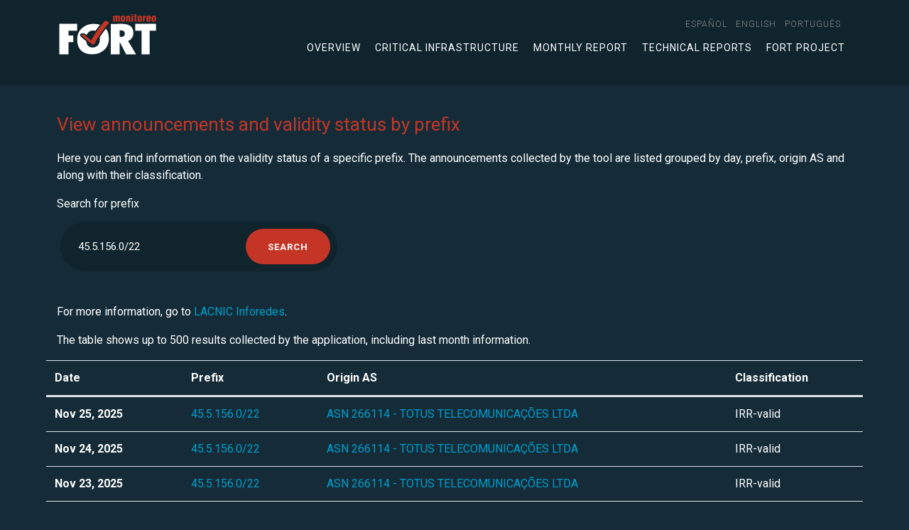

--- FILE ---
content_type: text/html;charset=UTF-8
request_url: https://monitor.fortproject.net/en/per_prefix?prefix=45.5.156.0/22
body_size: 2923
content:

<!doctype html>
<html lang="en" xmlns="http://www.w3.org/1999/xhtml">
<head>
	<meta charset="utf-8">
	<meta name="viewport" content="width=device-width, initial-scale=1, shrink-to-fit=no">
	
		<title>FORT Monitor | Announcements and validity status by prefix</title>
		<meta name="description" content="Information on the validity status of a specific prefix. The announcements collected by the tool are listed grouped by day, prefix, origin AS and along with their classification."/>
		<meta http-equiv="Content-Language" content="en"/>
		<link rel="alternate" hreflang="es" href="https://monitor.fortproject.net/es/per_prefix?prefix=45.5.156.0/22"/><link rel="alternate" hreflang="en" href="https://monitor.fortproject.net/en/per_prefix?prefix=45.5.156.0/22"/><link rel="alternate" hreflang="pt" href="https://monitor.fortproject.net/pt/per_prefix?prefix=45.5.156.0/22"/><link rel="alternate" hreflang="x-default" href="https://monitor.fortproject.net/en/per_prefix?prefix=45.5.156.0/22"/>
		<link rel="canonical" href="https://monitor.fortproject.net/es/per_prefix?prefix=45.5.156.0/22"/>
		<meta property="og:title" content="FORT Monitor | Announcements and validity status by prefix"/>
		<meta property="og:type" content="website"/>
		<meta property="og:url" content="https://monitor.fortproject.net/es/per_prefix?prefix=45.5.156.0/22"/>
		<meta property="og:image" content="https://monitor.fortproject.net/assets/icons/logo_monitoreo_fort_og.png"/>
		<meta property="og:description" content="Information on the validity status of a specific prefix. The announcements collected by the tool are listed grouped by day, prefix, origin AS and along with their classification."/>
		<meta name="twitter:card" content="summary">
		<meta property="twitter:image" content="https://monitor.fortproject.net/assets/icons/logo_monitoreo_fort_og.png"/>
		<meta property="twitter:title" content="FORT Monitor | Announcements and validity status by prefix"/>
		<meta property="twitter:description" content="Information on the validity status of a specific prefix. The announcements collected by the tool are listed grouped by day, prefix, origin AS and along with their classification."/>
	

	<!-- Global site tag (gtag.js) - Google Analytics -->
	<script async src="https://www.googletagmanager.com/gtag/js?id=UA-45706024-23"></script>
	<script>
/*<![CDATA[*/

        window.dataLayer = window.dataLayer || [];

        function gtag() {
            dataLayer.push(arguments);
        }

        gtag('js', new Date());

        gtag('config', 'UA-45706024-23');
	
/*]]>*/
</script>

	<!-- Bootstrap CSS -->
	<link rel="stylesheet" href="https://maxcdn.bootstrapcdn.com/bootstrap/4.0.0/css/bootstrap.min.css">

	<!-- APP Styles -->
	
		<link rel="stylesheet" href="../wicket/resource/net.lacnic.fort.monitor.FortTemplate/assets/css/app-ver-8D71F9601EDAB98762FD658DFC8F53A0.css">
	
	
		<link rel="stylesheet" href="../wicket/resource/net.lacnic.fort.monitor.FortTemplate/assets/css/monitor-ver-82F28C545DBEAA1D3CC1C478A1D894DE.css">
	
</head>


<body>
<div id="header">
	<!-- Header -->
	<header class="site-header">
		<div class="container">
			<div class="row align-items-center">
				<div class="col">
					<div class="logo">
							<a title="" class="d-flex" href="./overview">
								<img src="../assets/icons/logo_monitoreo_fort.svg" class="d-none d-md-block" alt="FORT Monitor" title="FORT Monitor">
								<img src="../assets/icons/logo_monitoreo_fort.svg" class="d-sm-block d-md-none" alt="FORT Monitor" title="FORT Monitor">
							</a>
					</div>
				</div>
				<div class="col-auto">
					<div class="menu-open">
						<span></span>
						<span></span>
						<span></span>
					</div>
					<div class="navigation">
						<nav class="site-nav small-nav d-flex justify-content-md-end">
							<ul>
								<li>
									<div class="nav-item">
										<a href="../wicket/bookmarkable/net.lacnic.fort.monitor.pages.PerPrefixFilterPage?0-1.-headerPanel-locale_item-0-locale_link&amp;prefix=45.5.156.0/22"><span>español</span></a>
									</div>
								</li><li>
									<div class="nav-item">
										<a href="../wicket/bookmarkable/net.lacnic.fort.monitor.pages.PerPrefixFilterPage?0-1.-headerPanel-locale_item-1-locale_link&amp;prefix=45.5.156.0/22"><span>English</span></a>
									</div>
								</li><li>
									<div class="nav-item">
										<a href="../wicket/bookmarkable/net.lacnic.fort.monitor.pages.PerPrefixFilterPage?0-1.-headerPanel-locale_item-2-locale_link&amp;prefix=45.5.156.0/22"><span>português</span></a>
									</div>
								</li>
							</ul>
						</nav>

						<nav class="site-nav">
							<ul>
								<!--<li class="nav-item dropdown">-->
									<!--<a href="#" id="overviewMenuLink" role="button" data-toggle="dropdown" aria-haspopup="true" aria-expanded="false" class="nav-link dropdown-toggle">-->
										<!--<wicket:message key="template.overview.link"/>-->
									<!--</a>-->
									<!--<div class="dropdown-menu" aria-labelledby="navbarDropdownMenuLink">-->
										<!--<ul>-->
											<!--<li>-->
												<!--<a class="dropdown-item" wicket:id="completeness">-->
													<!--<wicket:message key="template.completeness.link"/>-->
												<!--</a>-->
											<!--</li>-->
											<!--<li>-->
												<!--<a class="dropdown-item" wicket:id="rpki_validity">-->
													<!--<wicket:message key="template.rpki_validity.link"/>-->
												<!--</a>-->
											<!--</li>-->
											<!--<li>-->
												<!--<a class="dropdown-item" wicket:id="hijacks">-->
													<!--<wicket:message key="template.hijacks.link"/>-->
												<!--</a>-->
											<!--</li>-->
										<!--</ul>-->
									<!--</div>-->
								<!--</li>-->

								<li>
									<a class="item-menu" href="./overview">
										Overview
									</a>
								</li>
								<li>
									<a class="item-menu" href="./critical_infrastructure#critical_infra">
										Critical infrastructure
									</a>
								</li>
								<li>
									<a class="item-menu" href="./monthly_report#monthly_report">
										Monthly Report
									</a>
								</li>
								<li>
									<a class="item-menu" href="./overview#technical">
										Technical Reports
									</a>
								</li>
								<li>
									<a target="_blank" href="https://fortproject.net/en/home">
										FORT Project
									</a>
								</li>
							</ul>
						</nav>
					</div>
				</div>
			</div>
		</div>

	</header>
</div>

	<div class="container">
			
	</div>
	
	<section>
		<div class="container">
			<h2>View announcements and validity status by prefix</h2>
			<p>Here you can find information on the validity status of a specific prefix. The announcements collected by the tool are listed grouped by day, prefix, origin AS and along with their classification.  </p>
		</div>

		
			<div class="container">
				<form id="id1" method="post" action="../wicket/bookmarkable/net.lacnic.fort.monitor.pages.PerPrefixFilterPage?0-1.-form&amp;prefix=45.5.156.0/22">
					<label id="id2-w-lbl" for="id2" class="required">
						Search for prefix
					</label>
					<div class="panel-form">
						<div class="panel-form-box small-panel">
							<input type="text" size="20" class="form-control" value="45.5.156.0/22" name="filter" id="id2" placeholder="0.0.0.0/16"/>
							<input type="submit" value="Search" class="btn"/>
						</div>
					</div>

				</form>
			</div>
		
	</section>
	
	


	

	<section class="site-section-small">
		<div class="container">
			
				<p>
					For more information, go to 
					<a target="_blank" href="https://inforedes.labs.lacnic.net/45.5.156.0/22">LACNIC Inforedes</a>.
				</p>
			

			
				<p>
					The table shows up to 500 results collected by the application, including
					last month information.
				</p>
				<table class="table">
					<thead>
					<tr class="row">
						<th class="col-md-2" scope="col">
							Date
						</th>
						<th class="col-md-2" scope="col">
							Prefix
						</th>
						<th class="col-md-6" scope="col">
							Origin AS
						</th>
						<th class="col-md-2" scope="col">
							Classification
						</th>
					</tr>
					</thead>
					<tr class="row">
						<th class="col-md-2" scope="row">Nov 25, 2025</th>
						<td class="col-md-2"><a target="_blank" href="./per_prefix?prefix=45.5.156.0/22">45.5.156.0/22</a></td>
						<td class="col-md-6"><a target="_blank" href="./per_asn?asn=266114">ASN 266114 - TOTUS TELECOMUNICAÇÕES LTDA</a></td>
						<td class="col-md-2">
							
	<span>IRR-valid</span>

						</td>
					</tr><tr class="row">
						<th class="col-md-2" scope="row">Nov 24, 2025</th>
						<td class="col-md-2"><a target="_blank" href="./per_prefix?prefix=45.5.156.0/22">45.5.156.0/22</a></td>
						<td class="col-md-6"><a target="_blank" href="./per_asn?asn=266114">ASN 266114 - TOTUS TELECOMUNICAÇÕES LTDA</a></td>
						<td class="col-md-2">
							
	<span>IRR-valid</span>

						</td>
					</tr><tr class="row">
						<th class="col-md-2" scope="row">Nov 23, 2025</th>
						<td class="col-md-2"><a target="_blank" href="./per_prefix?prefix=45.5.156.0/22">45.5.156.0/22</a></td>
						<td class="col-md-6"><a target="_blank" href="./per_asn?asn=266114">ASN 266114 - TOTUS TELECOMUNICAÇÕES LTDA</a></td>
						<td class="col-md-2">
							
	<span>IRR-valid</span>

						</td>
					</tr><tr class="row">
						<th class="col-md-2" scope="row">Nov 22, 2025</th>
						<td class="col-md-2"><a target="_blank" href="./per_prefix?prefix=45.5.156.0/22">45.5.156.0/22</a></td>
						<td class="col-md-6"><a target="_blank" href="./per_asn?asn=266114">ASN 266114 - TOTUS TELECOMUNICAÇÕES LTDA</a></td>
						<td class="col-md-2">
							
	<span>IRR-valid</span>

						</td>
					</tr><tr class="row">
						<th class="col-md-2" scope="row">Nov 21, 2025</th>
						<td class="col-md-2"><a target="_blank" href="./per_prefix?prefix=45.5.156.0/22">45.5.156.0/22</a></td>
						<td class="col-md-6"><a target="_blank" href="./per_asn?asn=266114">ASN 266114 - TOTUS TELECOMUNICAÇÕES LTDA</a></td>
						<td class="col-md-2">
							
	<span>IRR-valid</span>

						</td>
					</tr><tr class="row">
						<th class="col-md-2" scope="row">Nov 20, 2025</th>
						<td class="col-md-2"><a target="_blank" href="./per_prefix?prefix=45.5.156.0/22">45.5.156.0/22</a></td>
						<td class="col-md-6"><a target="_blank" href="./per_asn?asn=266114">ASN 266114 - TOTUS TELECOMUNICAÇÕES LTDA</a></td>
						<td class="col-md-2">
							
	<span>IRR-valid</span>

						</td>
					</tr><tr class="row">
						<th class="col-md-2" scope="row">Nov 19, 2025</th>
						<td class="col-md-2"><a target="_blank" href="./per_prefix?prefix=45.5.156.0/22">45.5.156.0/22</a></td>
						<td class="col-md-6"><a target="_blank" href="./per_asn?asn=266114">ASN 266114 - TOTUS TELECOMUNICAÇÕES LTDA</a></td>
						<td class="col-md-2">
							
	<span>IRR-valid</span>

						</td>
					</tr><tr class="row">
						<th class="col-md-2" scope="row">Nov 18, 2025</th>
						<td class="col-md-2"><a target="_blank" href="./per_prefix?prefix=45.5.156.0/22">45.5.156.0/22</a></td>
						<td class="col-md-6"><a target="_blank" href="./per_asn?asn=266114">ASN 266114 - TOTUS TELECOMUNICAÇÕES LTDA</a></td>
						<td class="col-md-2">
							
	<span>IRR-valid</span>

						</td>
					</tr><tr class="row">
						<th class="col-md-2" scope="row">Nov 17, 2025</th>
						<td class="col-md-2"><a target="_blank" href="./per_prefix?prefix=45.5.156.0/22">45.5.156.0/22</a></td>
						<td class="col-md-6"><a target="_blank" href="./per_asn?asn=266114">ASN 266114 - TOTUS TELECOMUNICAÇÕES LTDA</a></td>
						<td class="col-md-2">
							
	<span>IRR-valid</span>

						</td>
					</tr><tr class="row">
						<th class="col-md-2" scope="row">Nov 16, 2025</th>
						<td class="col-md-2"><a target="_blank" href="./per_prefix?prefix=45.5.156.0/22">45.5.156.0/22</a></td>
						<td class="col-md-6"><a target="_blank" href="./per_asn?asn=266114">ASN 266114 - TOTUS TELECOMUNICAÇÕES LTDA</a></td>
						<td class="col-md-2">
							
	<span>IRR-valid</span>

						</td>
					</tr><tr class="row">
						<th class="col-md-2" scope="row">Nov 15, 2025</th>
						<td class="col-md-2"><a target="_blank" href="./per_prefix?prefix=45.5.156.0/22">45.5.156.0/22</a></td>
						<td class="col-md-6"><a target="_blank" href="./per_asn?asn=266114">ASN 266114 - TOTUS TELECOMUNICAÇÕES LTDA</a></td>
						<td class="col-md-2">
							
	<span>IRR-valid</span>

						</td>
					</tr><tr class="row">
						<th class="col-md-2" scope="row">Nov 14, 2025</th>
						<td class="col-md-2"><a target="_blank" href="./per_prefix?prefix=45.5.156.0/22">45.5.156.0/22</a></td>
						<td class="col-md-6"><a target="_blank" href="./per_asn?asn=266114">ASN 266114 - TOTUS TELECOMUNICAÇÕES LTDA</a></td>
						<td class="col-md-2">
							
	<span>IRR-valid</span>

						</td>
					</tr><tr class="row">
						<th class="col-md-2" scope="row">Nov 13, 2025</th>
						<td class="col-md-2"><a target="_blank" href="./per_prefix?prefix=45.5.156.0/22">45.5.156.0/22</a></td>
						<td class="col-md-6"><a target="_blank" href="./per_asn?asn=266114">ASN 266114 - TOTUS TELECOMUNICAÇÕES LTDA</a></td>
						<td class="col-md-2">
							
	<span>IRR-valid</span>

						</td>
					</tr><tr class="row">
						<th class="col-md-2" scope="row">Nov 12, 2025</th>
						<td class="col-md-2"><a target="_blank" href="./per_prefix?prefix=45.5.156.0/22">45.5.156.0/22</a></td>
						<td class="col-md-6"><a target="_blank" href="./per_asn?asn=266114">ASN 266114 - TOTUS TELECOMUNICAÇÕES LTDA</a></td>
						<td class="col-md-2">
							
	<span>IRR-valid</span>

						</td>
					</tr><tr class="row">
						<th class="col-md-2" scope="row">Nov 11, 2025</th>
						<td class="col-md-2"><a target="_blank" href="./per_prefix?prefix=45.5.156.0/22">45.5.156.0/22</a></td>
						<td class="col-md-6"><a target="_blank" href="./per_asn?asn=266114">ASN 266114 - TOTUS TELECOMUNICAÇÕES LTDA</a></td>
						<td class="col-md-2">
							
	<span>IRR-valid</span>

						</td>
					</tr><tr class="row">
						<th class="col-md-2" scope="row">Nov 10, 2025</th>
						<td class="col-md-2"><a target="_blank" href="./per_prefix?prefix=45.5.156.0/22">45.5.156.0/22</a></td>
						<td class="col-md-6"><a target="_blank" href="./per_asn?asn=266114">ASN 266114 - TOTUS TELECOMUNICAÇÕES LTDA</a></td>
						<td class="col-md-2">
							
	<span>IRR-valid</span>

						</td>
					</tr><tr class="row">
						<th class="col-md-2" scope="row">Nov 9, 2025</th>
						<td class="col-md-2"><a target="_blank" href="./per_prefix?prefix=45.5.156.0/22">45.5.156.0/22</a></td>
						<td class="col-md-6"><a target="_blank" href="./per_asn?asn=266114">ASN 266114 - TOTUS TELECOMUNICAÇÕES LTDA</a></td>
						<td class="col-md-2">
							
	<span>IRR-valid</span>

						</td>
					</tr><tr class="row">
						<th class="col-md-2" scope="row">Nov 8, 2025</th>
						<td class="col-md-2"><a target="_blank" href="./per_prefix?prefix=45.5.156.0/22">45.5.156.0/22</a></td>
						<td class="col-md-6"><a target="_blank" href="./per_asn?asn=266114">ASN 266114 - TOTUS TELECOMUNICAÇÕES LTDA</a></td>
						<td class="col-md-2">
							
	<span>IRR-valid</span>

						</td>
					</tr><tr class="row">
						<th class="col-md-2" scope="row">Nov 7, 2025</th>
						<td class="col-md-2"><a target="_blank" href="./per_prefix?prefix=45.5.156.0/22">45.5.156.0/22</a></td>
						<td class="col-md-6"><a target="_blank" href="./per_asn?asn=266114">ASN 266114 - TOTUS TELECOMUNICAÇÕES LTDA</a></td>
						<td class="col-md-2">
							
	<span>IRR-valid</span>

						</td>
					</tr><tr class="row">
						<th class="col-md-2" scope="row">Nov 6, 2025</th>
						<td class="col-md-2"><a target="_blank" href="./per_prefix?prefix=45.5.156.0/22">45.5.156.0/22</a></td>
						<td class="col-md-6"><a target="_blank" href="./per_asn?asn=266114">ASN 266114 - TOTUS TELECOMUNICAÇÕES LTDA</a></td>
						<td class="col-md-2">
							
	<span>IRR-valid</span>

						</td>
					</tr><tr class="row">
						<th class="col-md-2" scope="row">Nov 5, 2025</th>
						<td class="col-md-2"><a target="_blank" href="./per_prefix?prefix=45.5.156.0/22">45.5.156.0/22</a></td>
						<td class="col-md-6"><a target="_blank" href="./per_asn?asn=266114">ASN 266114 - TOTUS TELECOMUNICAÇÕES LTDA</a></td>
						<td class="col-md-2">
							
	<span>IRR-valid</span>

						</td>
					</tr><tr class="row">
						<th class="col-md-2" scope="row">Nov 2, 2025</th>
						<td class="col-md-2"><a target="_blank" href="./per_prefix?prefix=45.5.156.0/22">45.5.156.0/22</a></td>
						<td class="col-md-6"><a target="_blank" href="./per_asn?asn=266114">ASN 266114 - TOTUS TELECOMUNICAÇÕES LTDA</a></td>
						<td class="col-md-2">
							
	<span>IRR-valid</span>

						</td>
					</tr><tr class="row">
						<th class="col-md-2" scope="row">Nov 1, 2025</th>
						<td class="col-md-2"><a target="_blank" href="./per_prefix?prefix=45.5.156.0/22">45.5.156.0/22</a></td>
						<td class="col-md-6"><a target="_blank" href="./per_asn?asn=266114">ASN 266114 - TOTUS TELECOMUNICAÇÕES LTDA</a></td>
						<td class="col-md-2">
							
	<span>IRR-valid</span>

						</td>
					</tr><tr class="row">
						<th class="col-md-2" scope="row">Oct 31, 2025</th>
						<td class="col-md-2"><a target="_blank" href="./per_prefix?prefix=45.5.156.0/22">45.5.156.0/22</a></td>
						<td class="col-md-6"><a target="_blank" href="./per_asn?asn=266114">ASN 266114 - TOTUS TELECOMUNICAÇÕES LTDA</a></td>
						<td class="col-md-2">
							
	<span>IRR-valid</span>

						</td>
					</tr><tr class="row">
						<th class="col-md-2" scope="row">Oct 30, 2025</th>
						<td class="col-md-2"><a target="_blank" href="./per_prefix?prefix=45.5.156.0/22">45.5.156.0/22</a></td>
						<td class="col-md-6"><a target="_blank" href="./per_asn?asn=266114">ASN 266114 - TOTUS TELECOMUNICAÇÕES LTDA</a></td>
						<td class="col-md-2">
							
	<span>IRR-valid</span>

						</td>
					</tr><tr class="row">
						<th class="col-md-2" scope="row">Oct 29, 2025</th>
						<td class="col-md-2"><a target="_blank" href="./per_prefix?prefix=45.5.156.0/22">45.5.156.0/22</a></td>
						<td class="col-md-6"><a target="_blank" href="./per_asn?asn=266114">ASN 266114 - TOTUS TELECOMUNICAÇÕES LTDA</a></td>
						<td class="col-md-2">
							
	<span>IRR-valid</span>

						</td>
					</tr><tr class="row">
						<th class="col-md-2" scope="row">Oct 28, 2025</th>
						<td class="col-md-2"><a target="_blank" href="./per_prefix?prefix=45.5.156.0/22">45.5.156.0/22</a></td>
						<td class="col-md-6"><a target="_blank" href="./per_asn?asn=266114">ASN 266114 - TOTUS TELECOMUNICAÇÕES LTDA</a></td>
						<td class="col-md-2">
							
	<span>IRR-valid</span>

						</td>
					</tr><tr class="row">
						<th class="col-md-2" scope="row">Oct 27, 2025</th>
						<td class="col-md-2"><a target="_blank" href="./per_prefix?prefix=45.5.156.0/22">45.5.156.0/22</a></td>
						<td class="col-md-6"><a target="_blank" href="./per_asn?asn=266114">ASN 266114 - TOTUS TELECOMUNICAÇÕES LTDA</a></td>
						<td class="col-md-2">
							
	<span>IRR-valid</span>

						</td>
					</tr><tr class="row">
						<th class="col-md-2" scope="row">Oct 26, 2025</th>
						<td class="col-md-2"><a target="_blank" href="./per_prefix?prefix=45.5.156.0/22">45.5.156.0/22</a></td>
						<td class="col-md-6"><a target="_blank" href="./per_asn?asn=266114">ASN 266114 - TOTUS TELECOMUNICAÇÕES LTDA</a></td>
						<td class="col-md-2">
							
	<span>IRR-valid</span>

						</td>
					</tr>
				</table>
			
		</div>
	</section>




<!--    &lt;!&ndash; Bootstrap js &ndash;&gt;-->
<!--    <script src="https://code.jquery.com/jquery-3.3.1.min.js"></script>-->
<!--    <script src="https://cdnjs.cloudflare.com/ajax/libs/popper.js/1.12.9/umd/popper.min.js"></script>-->
<!--    <script src="https://maxcdn.bootstrapcdn.com/bootstrap/4.0.0/js/bootstrap.min.js"></script>-->

<!--    &lt;!&ndash; Scroll &ndash;&gt;-->
<!--    <wicket:link><script src="assets/js/scroll.min.js" type="text/javascript"></script></wicket:link>-->

<!--    &lt;!&ndash; APP JS &ndash;&gt;-->
<!--    <wicket:link>-->
<!--        <script src="assets/js/metodos.js" type="text/javascript"></script>-->
<!--    </wicket:link>-->
<div id="footer">

	<div class="js-overlay overlay-content"></div>

	<!-- Bootstrap js -->
	<script src="https://code.jquery.com/jquery-3.3.1.min.js" type="text/javascript"></script>
	<script src="https://cdnjs.cloudflare.com/ajax/libs/popper.js/1.12.9/umd/popper.min.js" type="text/javascript"></script>
	<script src="https://maxcdn.bootstrapcdn.com/bootstrap/4.0.0/js/bootstrap.min.js" type="text/javascript"></script>

	<!-- Scroll -->
    <script src="../wicket/resource/net.lacnic.fort.monitor.common.FooterPanel/::/assets/js/scroll.min-ver-A64C65197888C226A3275066901C8417.js" type="text/javascript"></script>

   	<!-- APP JS -->
	
		<script src="../wicket/resource/net.lacnic.fort.monitor.common.FooterPanel/::/assets/js/metodos-ver-746FD038F61710077FB79B1F4C6ED0F3.js" type="text/javascript"></script>
	

</div>
</body>
</html>

--- FILE ---
content_type: text/css
request_url: https://monitor.fortproject.net/wicket/resource/net.lacnic.fort.monitor.FortTemplate/assets/css/app-ver-8D71F9601EDAB98762FD658DFC8F53A0.css
body_size: 2910
content:
@import url("https://fonts.googleapis.com/css?family=Roboto:300,400,400i,700,900|Roboto+Mono:400,500&display=swap");

* {
    font-family: "Roboto", sans-serif;
    /*font-size: 16px;*/
}

body {
    color: white;
}

h1, h2, h3, h4,
h1 *, h2 *, h3 *, h4 * {
    color: white;
    font-weight: 400;
}

h1, h1 * {
    font-size: 35px;
    margin-bottom: 20px;
}

@media (max-width: 768px) {
    h1, h1 * {
        font-size: 30px;
    }
}

h1.title-big, h1.title-big *, h1 *.title-big, h1 *.title-big * {
    margin: 0;
    font-size: 60px;
    font-weight: 300;
}

h1.title-big strong, h1.title-big * strong, h1 *.title-big strong, h1 *.title-big * strong {
    font-weight: 700;
}

@media (max-width: 768px) {
    h1.title-big, h1.title-big *, h1 *.title-big, h1 *.title-big * {
        font-size: 30px;
    }
}

h2, h2 * {
    color: #c53526;
    font-size: 26px;
    margin: 40px 0 20px;
}

@media (max-width: 768px) {
    h2, h2 * {
        font-size: 22px;
    }
}

h3, h3 * {
    color: #009DCB;
    font-size: 20px;
    margin: 20px 0;
}

@media (max-width: 768px) {
    h3, h3 * {
        font-size: 18px;
    }
}

h4, h4 * {
    font-size: 24px;
}

strong {
    font-weight: 700;
}

.text-high,
.text-high * {
    font-size: 22px;
    font-weight: 300;
    line-height: 32px;
}

@media (max-width: 768px) {
    .text-high,
    .text-high * {
        font-size: 16px;
        line-height: 20px;
    }
}

.text-high {
    margin: 40px 0;
}

@media (max-width: 768px) {
    .text-high {
        margin: 20px 0;
    }
}

@media (max-width: 1024px) {
    .text-right {
        text-align: left !important;
    }
}

a {
    color: #009DCB;
    transition: all 0.5s ease;
    -moz-transition: all 0.5s ease;
    -ms-transition: all 0.5s ease;
    -webkit-transition: all 0.5s ease;
}

a:hover, a:focus {
    text-decoration: none;
}

body {
    background: #152c38;
    padding-top: 120px;
}

@media (max-width: 768px) {
    body {
        padding-top: 60px;
    }
}

.site-header {
    background: #10242d;
    position: fixed;
    top: 0;
    right: 0;
    height: 120px;
    width: 100%;
    transition: all 0.5s ease;
    -moz-transition: all 0.5s ease;
    -ms-transition: all 0.5s ease;
    -webkit-transition: all 0.5s ease;
    z-index: 2;
    padding: 20px 0;
}

.site-header .logo a {
    align-items: flex-end;
}

.site-header .logo a img {
    margin-right: 20px;
    height: 60px;
}

.site-header .logo a h1 {
    margin: 0;
}

.site-header.small-header {
    background: #10242d;
    height: 80px;
    padding: 10px 0;
}

.site-header.small-header .small-nav {
    margin-bottom: 0;
}

@media (max-width: 768px) {
    .site-header {
        background: #10242d;
        height: 80px;
        padding: 20px 0;
    }

    .site-header .logo a img {
        height: 40px;
    }

    .site-header .small-nav {
        margin-bottom: 0;
    }

    .site-header.small-header {
        padding: 20px 0;
    }
}

.site-footer {
    background: #09181e;
    height: 100px;
    padding: 20px 0;
}

.site-footer p {
    margin: 0;
}

.site-footer .logos-fort {
    max-width: 300px;
}

@media (max-width: 768px) {
    .site-footer {
        height: auto;
        text-align: center;
    }

    .site-footer .text-right {
        text-align: center !important;
    }
}

.site-footer a.d-flex {
    margin: 15px 0 10px 0;
}

.site-section {
    padding: 80px 0;
}

.site-section-small{
    padding: 40px;
}

.site-section .site-section-header{
    margin-bottom: 40px;
}

.site-section .site-section-header h2{
    margin: 0;
}

@media (max-width: 768px) {
    .site-section {
        padding: 40px 0;
    }
}

@media (min-width: 768px) {
    .site-section.section-h-full {
        min-height: calc(100vh - (120px + 100px));
    }
}

.article-section {
    margin-bottom: 40px;
}

.article-section .about-section {
    margin: 40px 0;
}

.article-section .about-section:last-child {
    margin: 0;
}

.site-aside {
    background: #10242d;
    padding: 40px;
    position: sticky;
    top: 120px;
    margin-bottom: 20px;
}

.site-aside a {
    color: white;
}

.site-aside a.active * {
    color: #009DCB;
}

.box {
    border: 3px solid #009DCB;
    border-radius: 15px;
    -moz-border-radius: 15px;
    -ms-border-radius: 15px;
    -webkit-border-radius: 15px;
    padding: 40px;
}

.box h3, .box h3 * {
    color: white;
    margin: 0;
    font-size: 14px;
    font-weight: 700;
    text-transform: uppercase;
}

.box h4, .box h4 * {
    color: #009DCB;
    margin: 10px 0;
}

@media (max-width: 1024px) {
    .box {
        border: none;
        border-radius: 0;
        padding: 0 0 20px 0;
        height: auto;
        margin: 10px 0 20px 0;
    }

    .box.last {
        border: none;
        padding: 0;
    }
}

.sponsor {
    display: flex;
    align-items: center;
}

@media (max-width: 460px) {
    .sponsor a img {
        max-width: 150px;
    }
}

.card {
    background: transparent;
}

pre {
    background: #10242d;
    border-radius: 5px;
    -moz-border-radius: 5px;
    -ms-border-radius: 5px;
    -webkit-border-radius: 5px;
    padding: 20px;
    margin-bottom: 40px;
}

pre code {
    color: white;
}

blockquote {
    background: rgba(51, 137, 255, 0.2);
    border-radius: 5px;
    -moz-border-radius: 5px;
    -ms-border-radius: 5px;
    -webkit-border-radius: 5px;
    padding: 20px;
    margin-bottom: 40px;
}

blockquote p {
    font-family: "Roboto Mono", monospace;
    font-size: 13px;
    font-weight: 400;
    margin: 0;
}

.site-nav ul {
    display: flex;
}

.site-nav ul li a {
    color: white;
    font-size: 14px;
    font-weight: 400;
    letter-spacing: 1px;
    padding: 0 10px;
    text-transform: uppercase;
}

.site-nav ul li a:hover, .site-nav ul li a:focus {
    color: rgba(245, 245, 245, 0.75);
}

.site-nav ul li a.active-item {
    color: rgba(245, 245, 245, 0.5);
    position: relative;
}

.site-nav ul li a.active-item:after {
    background: #C53526;
    content: "";
    position: absolute;
    bottom: -10px;
    left: 50%;
    height: 2px;
    width: 30px;
    transform: translateX(-50%);
}

.small-nav {
    margin: 0 10px 10px 0;
}

.small-nav ul li a, .small-nav ul li a * {
    color: rgba(245, 245, 245, 0.5);
    font-size: 12px;
    font-weight: 300;
    padding: 0 3px;
}

.small-nav ul li a.active-item, .small-nav ul li a *.active-item {
    color: #009DCB;
}

.small-nav ul li a.active-item:after, .small-nav ul li a *.active-item:after {
    display: none;
}

@media (max-width: 1024px) {
    .navigation {
        background: #10242d;
        display: none;
        padding: 40px;
        position: fixed;
        top: 0;
        left: 0;
        height: 100%;
        width: 100%;
        z-index: 2;
    }

    .navigation .site-nav{
        margin-top: 40px;
    }

    .navigation ul {
        flex-direction: column;
    }

    .navigation ul li {
        border-bottom: 1px solid rgba(51, 137, 255, 0.2);
    }

    .navigation ul li a {
        display: block;
        font-size: 18px;
        text-align: center;
        padding: 20px 0;
    }

    .navigation ul li a.active-item {
        color: #009DCB;
    }

    .navigation ul li a.active-item:after {
        display: none;
    }

    .navigation ul li:last-child {
        border: none;
    }
    .navigation .small-nav{
        margin: 0;
    }
    .navigation .small-nav ul {
        flex-direction: row;
    }

    .navigation .small-nav ul li {
        border: none;
    }

    .navigation .small-nav ul li a {
        font-size: 12px;
        padding: 0 3px;
    }
}

.menu-open {
    display: none;
}

@media (max-width: 1024px) {
    .menu-open {
        display: block;
        cursor: pointer;
        position: fixed;
        top: 35px;
        right: 20px;
        height: 25px;
        width: 25px;
        transform: rotate(0deg);
        -moz-transform: rotate(0deg);
        -ms-transform: rotate(0deg);
        -webkit-transform: rotate(0deg);
        transition: 0.5s ease-in-out;
        -moz-transition: 0.5s ease-in-out;
        -ms-transition: 0.5s ease-in-out;
        -webkit-transition: 0.5s ease-in-out;
        z-index: 20;
    }

    .menu-open span {
        background: white;
        display: block;
        opacity: 1;
        position: absolute;
        top: 0;
        left: 0;
        height: 3px;
        width: 100%;
        transition: 0.25s ease-in-out;
        -moz-transition: 0.25s ease-in-out;
        -ms-transition: 0.25s ease-in-out;
        -webkit-transition: 0.25s ease-in-out;
        transform: rotate(0deg);
        -moz-transform: rotate(0deg);
        -ms-transform: rotate(0deg);
        -webkit-transform: rotate(0deg);
    }

    .menu-open span:nth-child(1), .menu-open span:nth-child(2), .menu-open span:nth-child(3) {
        transform-origin: left center;
        -moz-transform-origin: left center;
        -ms-transform-origin: left center;
        -webkit-transform-origin: left center;
    }

    .menu-open span:nth-child(1) {
        top: 0px;
    }

    .menu-open span:nth-child(2) {
        top: 6px;
    }

    .menu-open span:nth-child(3) {
        top: 12px;
    }

    .menu-open span:hover, .menu-open span:focus {
        background: #006cff;
    }

    .menu-open.clic span:nth-child(1) {
        transform: rotate(45deg);
        -moz-transform: rotate(45deg);
        -ms-transform: rotate(45deg);
        -webkit-transform: rotate(45deg);
        position: absolute;
        top: 0;
        left: 0;
    }

    .menu-open.clic span:nth-child(2) {
        width: 0%;
        opacity: 0;
    }

    .menu-open.clic span:nth-child(3) {
        transform: rotate(-45deg);
        -moz-transform: rotate(-45deg);
        -ms-transform: rotate(-45deg);
        -webkit-transform: rotate(-45deg);
        position: absolute;
        top: 17px;
        left: 0;
    }
}

pre {
    background: #10242d;
    border-radius: 5px;
    -moz-border-radius: 5px;
    -ms-border-radius: 5px;
    -webkit-border-radius: 5px;
    padding: 20px;
    margin: 20px 0 40px 0;
}

code {
    color: white;
}

code span {
    color: white;
    font-family: monospace;
    font-size: inherit;
    background-color: unset;
}

code a {
    color: #00bfFF;
}

blockquote {
    background: rgba(51, 137, 255, 0.2);
    border-radius: 5px;
    -moz-border-radius: 5px;
    -ms-border-radius: 5px;
    -webkit-border-radius: 5px;
    padding: 20px;
    margin-bottom: 40px;
}

blockquote p {
    font-family: "Roboto Mono", monospace;
    font-size: 13px;
    font-weight: 400;
    margin: 0;
}

.language-bash > .c {
    color: #3CB371;
}

.language-bash > .nt {
    color: #DDA0DD;
}

.language-bash > .s2 {
    color: #00bfFF;
}

.language-bash > .nb {
    color: white;
}

.highlighter-rouge {
    color: #DDA0DD;
}

.container {
    max-width: 1180px;
    padding-left: 30px;
    padding-right: 30px;
}

.btn {
    background: #c53526;
    border-radius: 30px;
    -moz-border-radius: 30px;
    -ms-border-radius: 30px;
    -webkit-border-radius: 30px;
    color: white;
    padding: 10px 30px;
    text-transform: uppercase;
    font-size: 13px;
    font-weight: 700;
    letter-spacing: 1px;
    margin-bottom: 10px;
}

.btn:hover, .btn:focus {
    background: #b22d22;
    color: white;
}

.btn * {
    font-size: 13px;
    font-weight: 700;
    text-transform: uppercase;
}

.i-black {
    background: #5b5b5b;
}

.i-white {
    background: white;
}

.bg-grey {
    background: #f5f5f5;
}

.bg-blue-dark {
    background: #10242d;
}

ul,
ul li {
    margin: 0;
    padding: 0;
    list-style-type: none;
}

ul.list-bullet li,
ul li.list-bullet li {
    margin-bottom: 10px;
}

ul.list-bullet li:before,
ul li.list-bullet li:before {
    content: "o";
    color: #009DCB;
    margin-right: 10px;
    font-size: 16px;
}

ul.list-bullet li ul,
ul li.list-bullet li ul {
    margin: 20px 0 20px 20px;
}

ul.list-bullet li ul li,
ul li.list-bullet li ul li {
    margin: 0;
}

ul.list-bullet li ul li:before,
ul li.list-bullet li ul li:before {
    content: "-";
    color: #009DCB;
    margin-right: 5px;
    font-size: 16px;
}

.text-white,
.text-white * {
    color: white;
}

.text-blue-light,
.text-blue-light * {
    color: #009DCB !important;
}

.text-blue-dark,
.text-blue-dark * {
    color: #10242d !important;
}

.text-red,
.text-red * {
    color: #c53526 !important;
}

figure img {
    max-width: 100%;
}

a:hover {
    color: #3389ff;
}

.form-control {
    background-color: #10242d;
    border-radius: 30px;
    border: none;
    padding: 5px 15px;
    height: 50px !important;
    color: white !important;
    font-size: 15px;
    -webkit-appearance: none;
    -moz-appearance: none;
    appearance: none;
}

.form-control:hover,
.form-control:focus{
    background: #10242d;
}

select.form-control{
    background: url('../icons/ico-arrow.svg') no-repeat center right 25px #10242d !important;
    background-size: 25px !important;
}

.blue-dark select.form-control{
    background: url('../icons/ico-arrow.svg') no-repeat center right 25px #152c38 !important;
    background-size: 25px !important;
}

.blue-dark .form-control{
    background-color: #152c38;
}

.panel-form{}
.panel-form .panel-form-box{
    background-color: #10242d;
    border: 5px solid #152c38;
    display: flex;
    border-radius: 40px;
    justify-content: space-between;
    padding: 10px;
}
.panel-form .panel-form-box .btn{
    margin: 0;
}

.panel-form .panel-form-box label{
    display: none;
}

.panel-form .panel-form-box .form-control{
    background: transparent;
    border: none;
    width: 100%;
}

@media (max-width: 640px) {
    .panel-form .panel-form-box{
        background: transparent;
    }
    .panel-form .panel-form-box .form-control{
        background: #10242d;
        display: block;
        border-radius: 40px;
        padding: 10px 20px;
        margin-bottom: 10px;
    }
    .panel-form .panel-form-box{
        flex-direction: column;
    }
}

.panel-form .small-panel{
    max-width: 400px;
}

.tabs .nav-tabs{
    border: none;
    margin-bottom: 20px;
}

.tabs .nav-item{
    border: none !important;
    background: #152c38;
    border-radius: 30px !important;
    color: white;
    font-size: 16px;
    margin-right: 20px;
    padding: 10px 30px;
}

.tabs .nav-item *{
    font-size: 16px;
}

.tabs .nav-item.active{
    background: transparent;
    border: 2px solid #c53526 !important;
    color: white;
    font-style: italic;
}

.tab-pane2{
    background: #152c38;
    padding: 30px 40px;
    border-radius: 30px;
}

.tab-pane .tab-pane{
    padding: 0;
}

.tabs.blue-dark{}
.tabs.blue-dark .nav-item{
    background: #10242d;
}
.tabs.blue-dark .nav-item.active{
    background: transparent;
}
.tab-content.blue-dark{}
.tab-content.blue-dark .tab-pane2{
    background: #10242d;
}

@media (max-width: 640px) {
    .tabs{
        margin-top: 20px;
        padding-top: 20px;
    }
    .tabs .nav-tabs{
        margin: 0;
        justify-content: center;
    }
    .tabs .nav-item{
        margin-bottom: 10px;
    }
    .tab-pane,
    .tab-pane2{
        background: transparent;
        padding: 0;
    }
    .tab-pane ul li{
        margin-bottom: 15px;
    }
    .tab-pane ul li span{
        display: block;
    }
}